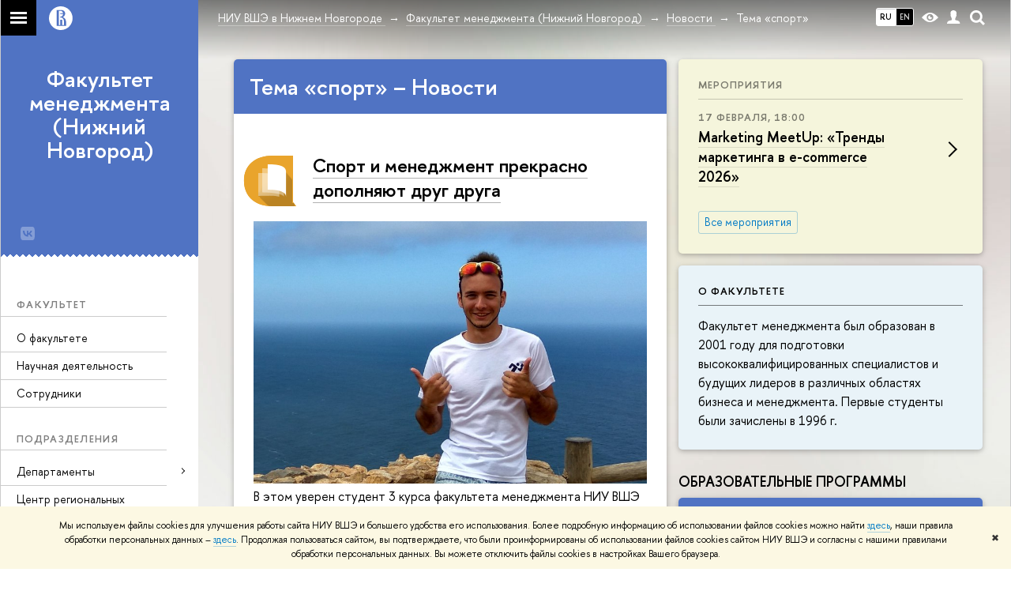

--- FILE ---
content_type: text/html; charset=utf-8
request_url: https://nnov.hse.ru/management/news/tags/sport/
body_size: 18456
content:
<!DOCTYPE html>
<html lang="ru">
<head>
	<title>Тема «спорт» – Новости – Факультет менеджмента (Нижний Новгород) – Национальный исследовательский университет «Высшая школа экономики»</title>
	<meta http-equiv="X-UA-Compatible" content="IE=Edge" />
	<meta http-equiv="Content-Type" content="text/html; charset=utf-8" />
	<meta name="viewport" content="width=device-width, initial-scale=1"/>
	
		<meta name="theme-color" content="#1658DA"/>
	

	<link rel="stylesheet" href="/f/src/global/css/main.css" />
	<link rel="stylesheet" href="/f/src/global/css/fotorama.css" />
	<link rel="stylesheet" href="/f/src/global/css/sitemap.css" />
	<link rel="stylesheet" href="/f/src/home/owl.carousel.css" />
	<link rel="stylesheet" href="/f/src/projects/faculty/faculty.css" />
	<link rel="stylesheet" href="/f/src/global/css/magnific-popup.min.css">
	<link rel="stylesheet" href="/f/src/global/css/vision.css" />
	<meta property="og:title" content="Факультет менеджмента (Нижний Новгород)">
	<meta name="mrc__share_title" content="Факультет менеджмента (Нижний Новгород)">
	<meta itemprop="name" content="Факультет менеджмента (Нижний Новгород)"><meta property="og:image" content="https://www.hse.ru/images/fb/hse_ru_thumb.jpg">
	<meta itemprop="image" content="https://www.hse.ru/images/fb/hse_ru_thumb.jpg">
	<link rel="image_src" href="https://www.hse.ru/images/fb/hse_ru_thumb.jpg"><meta property="og:url" content="https://nnov.hse.ru/management/"><meta property="og:type" content="website">

	<link rel="apple-touch-icon" sizes="180x180" href="/f/src/global/i/favicon/favicon_ios_180x180.png">
	<link rel="icon" type="image/png" sizes="32x32" href="/f/src/global/i/favicon/favicon_32x32.png">
	<link rel="icon" type="image/png" sizes="16x16" href="/f/src/global/i/favicon/favicon_16x16.png">
	<link rel="mask-icon" href="/f/src/global/i/favicon/favicon.svg" color="#0F2D69">
	<link rel="manifest" href="https://www.hse.ru/f/src/manifest/manifest_ru.json">
	<meta name="msapplication-config" content="/f/src/global/i/favicon/browserconfig.xml">
	<link rel="shortcut icon" type="image/x-icon" href="/favicon.ico">
	
	<link href="https://nnov.hse.ru/management/news/tags/sport/" rel="canonical">
	<script src="/f/src/global/js/cache/jquery-1.12.4.min/jquery-ui/jquery.ui.touch-punch.min/hse.utils/errtrack/main/popup/ctrlshifte/switcher/jquery.cookie/sitemap.ajax/fotorama/jquery.magnific-popup.min/owl.carousel.min/vision.js"></script>
	<script type="text/javascript" src="/f/src/global/bower_components/moment/min/moment-with-locales.min.js"></script>
	<script type="text/javascript" src="/f/src/global/js/gibs.js"></script>
	
	<link rel="stylesheet" href="/f/src/global/css/fa_person.css"/>
	
	
	
		
			<!--builderSliderHeadPrc-->
	       		
		
	
		
			<!--abiturBuilderJS-->
	       		
	

		
	
		
			<!--relatedCollectionJS-->
	       		
	

		
	
		
			<!--bookmarkBuilderMainJs-->
	       		
	

		
	

	<script type="text/javascript">
	(function() {
		var s = document.createElement('script'); s.type = 'text/javascript'; s.async = true;
		s.src = '/f/src/_/jquery.orfo.js';
		s.onload = s.onreadystatechange = function() {
			if ($.fn.hseOrfo) {	// old IE...
				$(document).hseOrfo({
					'lang': 'ru'
				});
			}
		};
		var t = document.getElementsByTagName('script')[0]; t.parentNode.insertBefore(s, t);
	})();

	$(function(){
		if (("ontouchstart" in document.documentElement)) {
			document.documentElement.className = "detect-touch";
		}
		const menu = document.querySelector('.fa-sidemenu');
		if (menu) {
			document.querySelector('.fa-sidemenu').addEventListener('click', function(e){
				const arr = e.target.closest('.fa-sidemenu__arr');
				const label = e.target.closest('.fa-sidemenu__link--parent');
				const notLink = label && !label.hasAttribute('href');
				if (arr || notLink) {
					const item = e.target.closest('.fa-sidemenu__item');
					if (item) item.classList.toggle('js-active');
				}
			});
		}
		//Вешаем спец класс для  воздушного скролла (Safari c системной настройкой и мобильные браузеры)
		var scrollbarWidth = window.innerWidth - document.body.clientWidth;
		if (scrollbarWidth === 0 && !$('body').hasClass('has-hiddenscroll')) $('body').addClass('has-hiddenscroll');

		//выпадай-ка сайдбара
		//Также решаем проблему (баг): скролл body под оверлеем в touch-устройствах (несмотря на z-index)
		//Запоминаем scrollTop и фиксируем body (добавляем класс)
		var rememberScrollTop = 0;
		$(window).on('scroll mousemove touchmove', function(){
			rememberScrollTop = $(window).scrollTop()
		});

		var sidebarTopSecondary;
		var localStorageScrollTop = 0;
		$('.js-control_menu_open').on('click',function(){
			$('.fa-sidebar__top--secondary').addClass('is-fixed');
			//sidebarTopSecondary = $('.fa-sidebar__top--secondary').innerHeight() - $('.fa-sidebar__controls').innerHeight();
			//$('.fa-sidemenu--primary').css('margin-top', sidebarTopSecondary +'px');
			try {
				localStorage.rememberScrollTop = rememberScrollTop;
				localStorageScrollTop = localStorage.rememberScrollTop;
			} catch (e) {} //safari private mode
			$('.fa-sidebar').addClass('is-open');
			setTimeout(function(e){
				$('body').addClass('has-sidebar');
				$('.page').addClass('page--under_overlay');
				return false;
			}, 700);
		});

		function closeMobileMenu() {
			$('body').removeClass('has-sidebar');
			$('.page').removeClass('page--under_overlay');
			$(window).scrollTop(0 + parseInt(localStorageScrollTop));
			$('.fa-sidebar').removeClass('is-open');
			collect();
			return false;
		}

		$('.js-control_menu_close').on('click',function(){
			closeMobileMenu();
		});

		//Если ссылка якорь с тем же адресом, то схлопываем меню
		$('.fa-sidemenu__link[href*="#"]').on('click',function(){
			var url = location.protocol + '//' + location.host + location.pathname;
			var href = $(this).attr('href').split('#')[0].split('?')[0];
			if ( (url == href) || ( location.host + location.pathname == href) || (location.pathname == href) ) {
				closeMobileMenu();
			}
		});


		//Функционал для узких экранов
		var mediaMobile = window.matchMedia("(max-width: 768px)");
		var footerSliderFlag;
		footerCarousel();
		$(window).resize(footerCarousel);
		function footerCarousel() {
			if(window.matchMedia && mediaMobile) {
				if (mediaMobile.matches && !footerSliderFlag) {
					footerSliderFlag = true;
					$(".fa-footer__menu_inner").owlCarousel({
						items: 2,
						itemsCustom: [[0, 1], [768, 2]],
						scrollPerPage: true,
						addClassActive: true,
						slideSpeed: '800'
					});
				} else if (!mediaMobile.matches && footerSliderFlag) {
					$(".fa-footer__menu_inner").data('owlCarousel').destroy();
					footerSliderFlag = false;
				}
			}
		}

		$('.js-search_mobile_control').on('click', function(){
			$('.js-search_mobile_popup').slideToggle(400);
		});


		//Чиним свайп (не даем кликать на ссылку)
		var touchmoved;
		$('a.fa-sidemenu__link').on('touchend', function(e){
			if(touchmoved != true){
				window.location = $(this).attr('href')
				//$(this).prev('input').val("");
			}
		}).on('touchmove', function(e){
			touchmoved = true;
		}).on('touchstart', function(){
			touchmoved = false;
		});



		//Копия верхушки сайдбара/контактов для мобильной версии
		var sidebarTopPrimary = $('.fa-sidebar__top--primary');
		var mobileTopPrimary = sidebarTopPrimary.clone().prependTo('.fa-primary')
		mobileTopPrimary.addClass('is-mobile fa-sidebar__top--mobile');
		mobileTopPrimary.find('[href="#contacts"]').attr('href','#contacts_m');
		sidebarTopPrimary.addClass('is-desktop');

		var sidebarContacts =  $('.fa-sidemenu__section--contacts');
		var mobileContacts = sidebarContacts.clone().appendTo('.fa-secondary')
		mobileContacts.addClass('is-mobile .fa-sidemenu__section--mobile');
		mobileContacts.find('[name="contacts"]').attr('name','contacts_m');
		sidebarContacts.addClass('is-desktop');

		//Общие

		//var ControlTopPrimary = $('.header__controls');
		//ControlTopPrimary.clone().prependTo('.fa-sidebar__top--secondary').addClass('is-mobile1').removeClass('header__controls1').wrap('<div class="header" style="display:table-row" class="box"><div style="display:table-cell;width:100%;"></div></div>');
		//ControlTopPrimary.addClass('is-desktop');

		//var SearchPrimary = $('.search-form')
		//SearchPrimary.clone().prependTo('.fa-sidebar__top--secondary');


		$('.fa-social .from_social__date').each(function(){
			var locale = $('body').data('lang') || 'en';
			var rawDate = $(this).data('raw-date') || $(this).data('date');
			if( rawDate ) {
				var date = moment(rawDate, ( rawDate.match(/\./) ? 'DD.MM.YYYY' : 'YYYY-MM-DD' ), locale ).fromNow();
				$(this).text(date);
			}
		});
		$(".fa-primary .fa-social").owlCarousel({
			items: 4,
			itemsCustom: [[0, 2], [768, 3], [1000, 4], [1180, 3], [1380, 4], [1600, 4]],
			scrollPerPage: true,
			addClassActive: true,
			slideSpeed: '800',
			LazyLoad: true
		});
		$(".fa-secondary  .fa-social").owlCarousel({
			items: 2,
			itemsDesktop: [1180, 4],
			scrollPerPage: true,
			addClassActive: true,
			slideSpeed: '800',
			LazyLoad: true
		});
		$('a[href*="#"]:not([href="#"])').click(function() {
			if (location.pathname.replace(/^\//,'') == this.pathname.replace(/^\//,'') && location.hostname == this.hostname) {
				var target = $(this.hash);
				target = target.length ? target : $('[name=' + this.hash.slice(1) +']');
				if (target.length) {
					$('html,body').animate({
					scrollTop: target.offset().top
					}, 1000);
					return false;
				}
			}
		});
		var eplength = $('.fa-card_group.fa-card_group--education-programs').data('length') || 3;
		if( $('.fa-card--box.fa-card--education-programs').length > eplength  ) {
			var rands = [];	
			var items = $('.fa-card--box.fa-card--education-programs');
			items.hide();
			var epfixed = $('.fa-card--ep-fixed');
			if( epfixed.length ) {
				if( epfixed.length <= eplength ) {	
					var i;
					for(i=0; i < epfixed.length; i++ ){
						$(epfixed.get(i)).show();	
						rands.push(i);
					}
				}
			}
			while( rands.length < eplength ) {
				var randLength = epfixed.length > eplength ? epfixed.length : items.length;
				var idx = Math.floor(Math.random() * randLength);
				if ( $.grep(rands, function(v) { return v == idx; }).length == 0 ) {
					rands.push(idx);
					$(items[idx]).show();
				}
			} 
		} else {
			$('.fa-card_group--education-programs .all-set').hide();
		}	


function catchFrame (fotorama, $frame) {
	fotorama.resize({height: $('.fotorama__html > *', $frame).outerHeight()}, 100);
}

$('.fotorama--html')
	.on('fotorama:load ' + 'fotorama:show ', function (e, fotorama) {
	var $frame = fotorama.activeFrame.$stageFrame;
	if (!$frame.data('state')) {
		$frame.on('f:load f:error', function () {
		fotorama.activeFrame.$stageFrame === $frame && catchFrame(fotorama, $frame);
		});
	} else {
		catchFrame(fotorama, $frame);
	}
	})
	.fotorama();

			//menu more/
			var elemWidth, fitCount, varWidth = 0, ctr, extra = 0,
			$menu = $("ul.js-switcher_menu, ul#menu"), $collectedSet;
			$submenu = $(".switcher_tab__sub")
			$card = $("ul.js-switcher_menu, ul#menu").closest('.fa-card');
			ctr = $menu.children().length;
			$menu.children().each(function() {
				varWidth += $(this).outerWidth();
			});
			if ($card.find('.js-switcher__popup')) {
				varWidth = varWidth + $card.find('.js-switcher__popup').outerWidth();
				extra = 1;
			}
			$submenu = $(".js-more .switcher_tab__sub").empty().append($menu.children(":not('.js-more')").clone().show());
			collect();
			$(window).resize(collect);

			function collect() {
				elemWidth = $card.width();
				fitCount = Math.floor((elemWidth / varWidth) * ctr) - (1 + extra);
				if (fitCount < 1) {
					fitCount = 1;
				}
				$menu.children().show();
				$submenu.children().show().addClass('active');
				$collectedSet = $menu.children(":gt(" + (fitCount - 1 ) + "):not('.js-more')");

				$subSet = $submenu.children(":lt(" + (fitCount ) + "):not('.js-more')");
				//$("#submenu").empty().append($collectedSet.clone().attr('style',''));
				$collectedSet.hide();
				$subSet.hide().removeClass('active');
				if ( $submenu.children('.active').length === 0 || ctr - 1 == fitCount) {
					$('.js-more').hide();
				} else {
					$('.js-more').show();
				}
			}

			$('.js-switcher_tab__item').on('click', function() {
				var value = $(this).data('tab_button');
				var id = $(this).data('id');
				var groupValue = $(this).closest('.js-switcher_tab').data('tab_group');
				$('[data-tab_group='+ groupValue +'].js-switcher_tab').children().removeClass('selected');
				$(this).addClass('selected');
				$('[data-tab_group='+ groupValue +'].js-switcher_content').children().addClass('not_display');
				$('[data-tab_group='+ groupValue +'].js-switcher_content').children().each(function() {
					if ( $(this).data('tab_content') == value ) {
						$(this).removeClass('not_display');

						var href = $(this).data('href');
						if( href ) {
							$('.fa-card-news .fa-card__more').prop('href', href);
						}

						if( id ) {
							var area = $(this);
							$.ajax({
								url: document.location.href,
								data: {
									action: 'news',
									topic: id
								}
							}).success(function(data) {
								$(area).html(data);
								var pages = $(area).find(".posts.posts_general").data('pages');
								if( pages > 1 ) {
									$('.fa-card-news .fa-card__more').show();
								} else {
									$('.fa-card-news .fa-card__more').hide();
								}
								

								$(function () {
								var fotorama = $(area).find('.fotorama');
								fotorama.on('fotorama:load ' + 'fotorama:show ',
									function (e, fotorama) {
										var caption = fotorama.activeFrame.caption || '';
										var description = fotorama.activeFrame.description || '';
										var copyright = fotorama.activeFrame.copyright || '';
										var activeStage = fotorama.activeFrame.$stageFrame;
										if (fotorama.activeFrame.copyright) {
											if (!activeStage.children().hasClass('fotorama__caption')) {
												activeStage.append('<div class="fotorama__caption"><div class="fotorama__caption__wrap"></div></div>');
											}
											activeStage.children('.fotorama__caption').children('.fotorama__caption__wrap').html((description || caption) + '<div class="fotorama__copyright i grey">' + copyright + '</div>');
										}
										activeStage.children('.fotorama__caption').addClass('fotorama__select');
									}
								)
								.fotorama();
								});
							});
							
						
						}
						//return false
					}
				});
			});

			$('.js-switcher_tab__more').on('click', function(e) {
				var sub = $(this).find('.switcher_tab__sub');
				var arr = $(this).find('.b-arr');
				e.stopPropagation();
				if (sub.hasClass('switcher_tab__sub--active')) {
					$(this).removeClass('js-switcher_tab__more--active');
					sub.removeClass('switcher_tab__sub--active').hide();
					arr.addClass('b-arr_down').removeClass('b-arr_up');
				} else {
					$(this).addClass('js-switcher_tab__more--active');
					sub.addClass('switcher_tab__sub--active').show();
					arr.addClass('b-arr_up').removeClass('b-arr_down');
				}
			});
			$(document).click(function(e) {
				$('.js-switcher_tab__more').find('.switcher_tab__sub').removeClass('switcher_tab__sub--active').hide();
				$('.js-switcher_tab__more').find('.b-arr').addClass('b-arr_down').removeClass('b-arr_up');
			});
			var opacity = $(window).scrollTop() / 250;
			$(".fa-footer").css("background-color", 'rgba(255,255,255,'+ ( .5 - opacity * .5) + ')');

			function compareSidebar() {
				var delta = $('.fa-sidebar__top--primary').outerHeight() - $('.fa-sidebar__top--secondary').outerHeight() + 45;
				var height =  $('.fa-sidemenu--primary').outerHeight() + delta;
				var contactsTop = $('.fa-sidebar__top--secondary').height() + 20;
				var contactsHeight = $('.fa-sidemenu__section--contacts').outerHeight();

				if ( $(window).scrollTop() > height && contactsHeight < document.body.clientHeight - contactsTop ) {
					$('.fa-sidemenu__section--contacts').addClass('fa-sidemenu__section--fixed').css('top', contactsTop +'px');
					$('.fa-sidemenu__section--target').css({'position' : 'relative' , 'top' : 'auto'});
				} else {
					$('.fa-sidemenu__section--contacts').removeClass('fa-sidemenu__section--fixed').css('top', 'auto');
					$('.fa-sidemenu__section--target').css({'position' : 'relative' , 'top' : '-' + contactsTop - 30 + 'px'});
				}
				opacity = $(window).scrollTop() / 250;
				if (opacity > 1) opacity = 1;
				$(".fa-bg").css("opacity", (1 - opacity));
				$(".fa-footer").css("background-color", 'rgba(255,255,255,'+ ( .5 - opacity * .5) + ')');

				if($(window).scrollTop() > delta) {
					$('.fa-sidebar__top--secondary').addClass('is-scrolled');
				} else {
					$('.fa-sidebar__top--secondary').removeClass('is-scrolled');
				}
			}

			function calculateMenuPopup() {
				//Центруем выпадающее меню относительно родителя, если это возможно
				$('.fa-sidemenu__item--parent').each(function(){
						var topDelta = 0;
						var popupItemTop = 0;
						if ($(this)) {
							popupItemTop =  $(this)[0].getBoundingClientRect().top;
						}
						var height = $(this).children('.fa-sidemenu__popup').height();
						var wHeight = $(window).height();
						if (popupItemTop > height/2){
							$(this).children('.fa-sidemenu__popup').css('top', (popupItemTop - height/2 - topDelta) +'px');
							var popupBottom = 0 || $(this).children('.fa-sidemenu__popup')[0].getBoundingClientRect().bottom;
							if (popupBottom && popupBottom > wHeight) {
								topDelta = popupBottom - wHeight;
								$(this).children('.fa-sidemenu__popup').css('top', (popupItemTop - height/2 - topDelta) +'px');
							}
						} else {
							$(this).children('.fa-sidemenu__popup').css('top', '0');
						}
					});
			}

			$('.fa-sidemenu__item--parent').hover(function(){
				$('.fa-fade').addClass('is-active');
			},function(){
				$('.fa-fade').removeClass('is-active');
			});

			$('.detect-touch .fa-sidemenu__link').on('click', function(){
				if (!$(this).hasClass('is-activated')) {
					event.preventDefault();
					$(this).addClass('is-activated')
				}
			});

			compareSidebar();
			calculateMenuPopup();

			$(window).on('scroll', function(){
				compareSidebar();
				calculateMenuPopup();
				$('.fa-sidemenu__popup').css('margin-left', 230 - $(this).scrollLeft() + "px");
				$('.fa-sidebar__top--secondary, .fa-sidemenu__section--fixed').css('margin-left', '-' + $(this).scrollLeft()+ "px");
			});
			$(window).resize(function(){
				compareSidebar();
				calculateMenuPopup();
			});

			var hsh = document.location.hash ? document.location.hash.replace(/^#/, '') : '';
			if( hsh ) $('li.js-switcher_tab__item[data-tab_button=' + hsh.replace(/\W/g, '') + ']').click();
	});

	</script>
	
	<!-- counter --><script src="/f/gtm/ip"></script><script type='text/javascript'><!--
(function(w,d,s,l,i){w[l]=w[l]||[];w[l].push({'gtm.start':
	new Date().getTime(),event:'gtm.js'});var f=d.getElementsByTagName(s)[0],
	j=d.createElement(s),dl=l!='dataLayer'?'&l='+l:'';j.async=true;j.src=
	'https://www.googletagmanager.com/gtm.js?id='+i+dl;f.parentNode.insertBefore(j,f);
	})(window,document,'script','dataLayer','GTM-P6DCQX');
//-->
</script><!-- /counter -->
	<style>
			/*fix*/
			.page {
				background: none;
			}
			.fa-content {
				box-shadow: -250px 0 0 #fff;
			}
			/**/
			.fa-sidebar::after {
				content: '';
				width: 100%;
				top: 100%;
				left: 0;
			}
			.fa-sidebar {
				padding-bottom: 0;
				margin-bottom:0;
			}
		
			.fa-card__switcher li:after {
				box-shadow: -2px 2px 0 #5073c3;
			}

			.fa-card__switcher li:first-child:before {
				box-shadow: 2px 2px 0 #5073c3;
			}
		
		
	</style>
	

	
	<script src="https://www.hse.ru/f/src/global/js/job.js" async></script>
</head>
<body data-unit="135294" data-lang="ru">


	
<div class="page">
	<div class="layout fa-overlay">
		<div class="fa-fade"></div>
		
		<div class="header">
			



			

			
<!--noindex-->
	<div style="display:none;" class="browser_outdate">
		В старых версиях браузеров сайт может отображаться некорректно. Для оптимальной работы с сайтом рекомендуем воспользоваться современным браузером.
	</div>
	
	<div style="display:none;" class="gdpr_bar">
		<div class="gdpr_bar__inner">
			<noindex>
<p>Мы используем файлы cookies для улучшения работы сайта НИУ ВШЭ и большего удобства его использования. Более подробную информацию об использовании файлов cookies можно найти&nbsp;<a href="https://www.hse.ru/cookie.html" rel="nofollow noopener" target="_blank" title="Пройти по ссылке">здесь</a>, наши правила обработки персональных данных &ndash;&nbsp;<a href="https://www.hse.ru/data_protection_regulation" rel="nofollow noopener" target="_blank" title="Пройти по ссылке">здесь</a>. Продолжая пользоваться сайтом, вы подтверждаете, что были проинформированы об использовании файлов cookies сайтом НИУ ВШЭ и согласны с нашими правилами обработки персональных данных. Вы можете отключить файлы cookies в настройках Вашего браузера.</p>
</noindex>
			<span class="gdpr_bar__close">&#x2716;</span>
		</div>
	</div>
	
<!--/noindex-->

			<div class="sv-control">
			<div class="sv-control__block">
				<ul class="sv-control__list sv-size">
					<li data-type="size" data-value="normal" class="sv-control__item sv-control__item--s_normal active">A</li>
					<li data-type="size" data-value="medium" class="sv-control__item sv-control__item--s_medium">A</li>
					<li data-type="size" data-value="large" class="sv-control__item sv-control__item--s_large">A</li>
				</ul>
			</div>
			<div class="sv-control__block">
				<ul class="sv-control__list sv-spacing">
					<li data-type="spacing" data-value="normal" class="active sv-control__item sv-control__item--ls_normal">АБB</li>
					<li data-type="spacing" data-value="medium" class="sv-control__item sv-control__item--ls_medium">АБB</li>
					<li data-type="spacing" data-value="large" class="sv-control__item sv-control__item--ls_large">АБB</li>
				</ul>
			</div>
			<div class="sv-control__block">
				<ul class="sv-control__list sv-contrast">
					<li data-type="contrast" data-value="normal" class="sv-control__item sv-control__item---color1 active">А</li>
					<li data-type="contrast" data-value="invert" class="sv-control__item sv-control__item---color2">А</li>
					<li data-type="contrast" data-value="blue" class="sv-control__item sv-control__item---color3">А</li>
					<li data-type="contrast" data-value="beige" class="sv-control__item sv-control__item---color4">А</li>
					<li data-type="contrast" data-value="brown" class="sv-control__item sv-control__item---color5">А</li>
				</ul>
			</div>
			<div class="sv-control__block">
				<ul class="sv-control__list sv-image">
					<li data-type="image" data-value="on" class="sv-control__item sv-control__item--image_on active"></li>
					<li data-type="image" data-value="off" class="sv-control__item sv-control__item--image_off"></li>
				</ul>
			</div>
			<div class="sv-control__block">
				<div class="sv-off js-sv-off">
					Обычная версия сайта
				</div>
			</div>
		</div>
			<div class="header-top header-top--gradient row">
				<div class="left">
					
		<span class="control control_sitemap">
			<!--ins></ins-->
			<span class="control_sitemap__line"></span>
		</span>

					<a class="control control_home_white" href="//www.hse.ru/"><ins><svg class="control_svg" xmlns="http://www.w3.org/2000/svg" width="30" height="30" viewBox="0 0 309 309" fill="none">
	<path class="control__path" fill-rule="evenodd" clip-rule="evenodd" d="M68.4423 26.0393C93.7686 9.06174 123.545 0 154.005 0C194.846 0 234.015 16.275 262.896 45.2451C291.777 74.2153 308.005 113.508 308.01 154.481C308.013 185.039 298.984 214.911 282.065 240.321C265.145 265.731 241.094 285.537 212.953 297.234C184.813 308.931 153.847 311.993 123.972 306.034C94.0966 300.074 66.6537 285.361 45.1138 263.755C23.5739 242.148 8.90442 214.619 2.96053 184.649C-2.98335 154.678 0.0653089 123.612 11.721 95.3799C23.3767 67.1476 43.1159 43.0168 68.4423 26.0393ZM180.336 140.561C212.051 151.8 224.284 177.329 224.284 215.345V255.047H99.593V48.1729H154.908C175.847 48.1729 184.602 51.8575 194.493 59.5386C208.902 70.8654 211.166 87.3096 211.166 95.5561C211.299 106.453 207.484 117.028 200.43 125.316C195.128 132.023 188.214 137.269 180.336 140.561ZM196.038 211.485C196.038 168.722 182.396 145.328 147.339 145.328V134.927H147.553C152.962 134.963 158.306 133.751 163.173 131.385C168.041 129.018 172.301 125.561 175.624 121.28C182.066 113.463 183.387 106.093 183.688 99.5137H147.582V89.3566H183.378C182.573 82.4432 179.883 75.8863 175.604 70.4072C167.413 60.1917 155.812 58.4761 148.175 58.4761H127.771V243.779H147.582V174.57H173.554V243.652H196.038V211.485Z" fill="#0F2D69"/>
</svg></ins></a>
				</div>
				<div class="right">
					<div class="header__controls">
						
							<ul class="control_lang2 control_lang2--dark"><!--
								
									--><li class="control_lang2_item activated first_child">
										
										<span class="link link_no-visited link_no-underline">RU</span>
										
									</li><!--
								
									--><li class="control_lang2_item last_child">
										
										<a class="link link_no-visited link_no-underline" href="https://nnov.hse.ru/en/management/news/">EN</a>
										
									</li><!--
								
							--></ul>
						
						<span class="control control_white control_vision" title="Версия для слабовидящих" itemprop="copy">
							<a style="color: inherit;" class="control_vision-link link link_no-underline" href="https://nnov.hse.ru/management/?vision=enabled">						
		<svg width="21" height="12" viewBox="0 0 21 12" xmlns="http://www.w3.org/2000/svg"><title>vision</title><path d="M10.5 0c3.438 0 6.937 2.016 10.5 6.047-.844.844-1.383 1.375-1.617 1.594-.234.219-.805.703-1.711 1.453-.906.75-1.641 1.266-2.203 1.547-.563.281-1.305.578-2.227.891-.922.313-1.836.469-2.742.469-1.125 0-2.156-.141-3.094-.422-.938-.281-1.875-.766-2.813-1.453-.938-.688-1.672-1.273-2.203-1.758-.531-.484-1.328-1.273-2.391-2.367 2.031-2.031 3.836-3.539 5.414-4.523 1.578-.984 3.273-1.477 5.086-1.477zm0 10.266c1.156 0 2.148-.422 2.977-1.266.828-.844 1.242-1.844 1.242-3s-.414-2.156-1.242-3c-.828-.844-1.82-1.266-2.977-1.266-1.156 0-2.148.422-2.977 1.266-.828.844-1.242 1.844-1.242 3s.414 2.156 1.242 3c.828.844 1.82 1.266 2.977 1.266zm0-5.766c0 .438.141.797.422 1.078s.641.422 1.078.422c.313 0 .625-.109.938-.328v.328c0 .688-.234 1.273-.703 1.758-.469.484-1.047.727-1.734.727-.688 0-1.266-.242-1.734-.727-.469-.484-.703-1.07-.703-1.758s.234-1.273.703-1.758c.469-.484 1.047-.727 1.734-.727h.375c-.25.313-.375.641-.375.984z" fill="#1658DA"/></svg>
		<span style="display: none;">
			Версия для слабовидящих
		</span>
	</a>
						</span>
						<a class="control control_white control_user" href="//www.hse.ru/lkuser/" title="Личный кабинет сотрудника ВШЭ"><ins><svg class="control_svg" width="17" height="18" viewBox="0 0 17 18" xmlns="http://www.w3.org/2000/svg"><path d="M13.702 13.175c.827.315 1.486.817 1.978 1.506.492.689.738 1.467.738 2.333h-16.419c0-1.417.532-2.5 1.595-3.248.394-.276 1.358-.591 2.894-.945.945-.118 1.457-.374 1.536-.768.039-.157.059-.61.059-1.358 0-.118-.039-.217-.118-.295-.157-.157-.315-.433-.472-.827-.079-.315-.157-.787-.236-1.417-.157.039-.285-.02-.384-.177-.098-.157-.177-.364-.236-.62l-.089-.443c-.157-.866-.098-1.28.177-1.24-.118-.157-.217-.532-.295-1.122-.118-.866-.059-1.634.177-2.303.276-.748.768-1.319 1.476-1.713.709-.394 1.476-.571 2.303-.532.787.039 1.506.276 2.156.709.65.433 1.093 1.024 1.329 1.772.197.551.217 1.319.059 2.303-.079.472-.157.768-.236.886.118-.039.207 0 .266.118.059.118.079.266.059.443l-.059.472c-.02.138-.049.246-.089.325l-.118.413c-.039.276-.108.472-.207.591-.098.118-.226.157-.384.118-.079.866-.217 1.476-.413 1.831 0 .039-.069.138-.207.295-.138.157-.207.256-.207.295v.65c0 .394.039.689.118.886.079.197.354.354.827.472.276.118.679.217 1.211.295.532.079.935.177 1.211.295z" fill="#1658DA"/></svg></ins></a>
						<span class="control control_white control_search" title="Поиск">
							<ins class="popup_opener"><svg class="control_svg" width="19" height="19" viewBox="0 0 19 19" xmlns="http://www.w3.org/2000/svg"><path d="M12.927 7.9c0-1.384-.492-2.568-1.476-3.552s-2.168-1.476-3.552-1.476-2.568.492-3.552 1.476-1.476 2.168-1.476 3.552.492 2.568 1.476 3.552 2.168 1.476 3.552 1.476 2.568-.492 3.552-1.476 1.476-2.168 1.476-3.552zm4.053 11.1l-4.603-4.592c-1.339.928-2.832 1.391-4.477 1.391-1.07 0-2.093-.208-3.069-.623-.976-.415-1.818-.976-2.525-1.683-.707-.707-1.268-1.549-1.683-2.525-.415-.976-.623-1.999-.623-3.069 0-1.07.208-2.093.623-3.069.415-.976.976-1.818 1.683-2.525.707-.707 1.549-1.268 2.525-1.683.976-.415 1.999-.623 3.069-.623 1.07 0 2.093.208 3.069.623.976.415 1.818.976 2.525 1.683.707.707 1.268 1.549 1.683 2.525.415.976.623 1.999.623 3.069 0 1.646-.464 3.138-1.391 4.477l4.603 4.603-2.031 2.02z" fill="#1658DA"/></svg></ins>
							<div class="popup popup_search not_display">
								<div class="popup__inner">
									<div class="search-form">
										<form action="/search/search.html">
											<div class="search-form__button">
												<button class="button button_grey ">Найти</button>
											</div>
											<div class="search-form__input">
												<input type="text" name="text" placeholder="Поиск по сайту" class="input input100 input_mr">
												<input type="hidden" name="simple" value="1">
											</div>
										</form>
									</div>
										<div class="popup__block popup__block_indent">
										<a href="//www.hse.ru/search/search.html?simple=0" class="link link_dark no-visited">Расширенный поиск по сайту</a>
										<ins class="b-adv-search"></ins>
									</div>
								</div>
							</div>
						</span>
						<span onclick="void(0)" class="control is-mobile control_menu js-control_menu_open">
							<ins></ins>
							<span class="control__text">
								Меню
							</span>
						</span>
					</div>
				</div>
				<div class="header_body large">
					<div class="header_body__title">
						
					</div>
					<div class="header_body__abbr">
						ФКН
					</div><div class="header_breadcrumb is-desktop">
			<div class="header_breadcrumb__inner js-header_breadcrumb__inner--wide no_crumb_arrow">
				<ul class="header_breadcrumb__list">
		
			<li class="header_breadcrumb__item">
				
					<a class="link header_breadcrumb__link" href="https://nnov.hse.ru/">
						<span>НИУ ВШЭ в Нижнем Новгороде</span>
					</a>
				
			</li>
		
			<li class="header_breadcrumb__item">
				
					<a class="link header_breadcrumb__link" href="https://nnov.hse.ru/management/">
						<span>Факультет менеджмента (Нижний Новгород)</span>
					</a>
				
			</li>
		
			<li class="header_breadcrumb__item">
				
					<a class="link header_breadcrumb__link" href="https://nnov.hse.ru/management/news/">
						<span>Новости</span>
					</a>
				
			</li>
		
			<li class="header_breadcrumb__item">
				
					<span class="header_breadcrumb__current">
						<span>Тема «спорт»</span>
					</span>
				
			</li>
		
	</ul>
			</div>
		</div>
		
			<div class="header_breadcrumb is-mobile">
	<div class="header_breadcrumb__inner no_crumb_arrow">
		<a class="header_breadcrumb__link fa-header_body__crumb--first fa-header_body__crumb" href="https://nnov.hse.ru/">НИУ ВШЭ в Нижнем Новгороде</a>
	</div>
</div>
		</div>
			</div>
			<div style="background: #5073c3" class="header-top__cover"></div>
		</div>
		<div class="fa-sidebar"><div class="fa-sidebar__inner">
			<div class="fa-sidebar__top fa-sidebar__top--secondary" style="background: #5073c3">
				<div class="fa-sidebar__controls is-mobile">
					
						<ul class="control_lang2 control_lang2--dark"><!--
							
								--><li class="control_lang2_item activated first_child">
									<a class="link link_no-visited link_no-underline" href="https://nnov.hse.ru/management/news/">RU</a>
								</li><!--
							
								--><li class="control_lang2_item last_child">
									<a class="link link_no-visited link_no-underline" href="https://nnov.hse.ru/en/management/news/">EN</a>
								</li><!--
							
						--></ul>
					
					<span class="control control_white control_vision" title="Версия для слабовидящих">
						<a style="color: inherit;" class="control_vision-link link link_no-underline" href="https://nnov.hse.ru/management/?vision=enabled">						
		<svg width="21" height="12" viewBox="0 0 21 12" xmlns="http://www.w3.org/2000/svg"><title>vision</title><path d="M10.5 0c3.438 0 6.937 2.016 10.5 6.047-.844.844-1.383 1.375-1.617 1.594-.234.219-.805.703-1.711 1.453-.906.75-1.641 1.266-2.203 1.547-.563.281-1.305.578-2.227.891-.922.313-1.836.469-2.742.469-1.125 0-2.156-.141-3.094-.422-.938-.281-1.875-.766-2.813-1.453-.938-.688-1.672-1.273-2.203-1.758-.531-.484-1.328-1.273-2.391-2.367 2.031-2.031 3.836-3.539 5.414-4.523 1.578-.984 3.273-1.477 5.086-1.477zm0 10.266c1.156 0 2.148-.422 2.977-1.266.828-.844 1.242-1.844 1.242-3s-.414-2.156-1.242-3c-.828-.844-1.82-1.266-2.977-1.266-1.156 0-2.148.422-2.977 1.266-.828.844-1.242 1.844-1.242 3s.414 2.156 1.242 3c.828.844 1.82 1.266 2.977 1.266zm0-5.766c0 .438.141.797.422 1.078s.641.422 1.078.422c.313 0 .625-.109.938-.328v.328c0 .688-.234 1.273-.703 1.758-.469.484-1.047.727-1.734.727-.688 0-1.266-.242-1.734-.727-.469-.484-.703-1.07-.703-1.758s.234-1.273.703-1.758c.469-.484 1.047-.727 1.734-.727h.375c-.25.313-.375.641-.375.984z" fill="#1658DA"/></svg>
		<span style="display: none;">
			Версия для слабовидящих
		</span>
	</a>
					</span>
					<a class="control control_white control_user" href="//www.hse.ru/user/" title="Личный кабинет сотрудника ВШЭ"><ins><svg class="control_svg" width="17" height="18" viewBox="0 0 17 18" xmlns="http://www.w3.org/2000/svg"><path d="M13.702 13.175c.827.315 1.486.817 1.978 1.506.492.689.738 1.467.738 2.333h-16.419c0-1.417.532-2.5 1.595-3.248.394-.276 1.358-.591 2.894-.945.945-.118 1.457-.374 1.536-.768.039-.157.059-.61.059-1.358 0-.118-.039-.217-.118-.295-.157-.157-.315-.433-.472-.827-.079-.315-.157-.787-.236-1.417-.157.039-.285-.02-.384-.177-.098-.157-.177-.364-.236-.62l-.089-.443c-.157-.866-.098-1.28.177-1.24-.118-.157-.217-.532-.295-1.122-.118-.866-.059-1.634.177-2.303.276-.748.768-1.319 1.476-1.713.709-.394 1.476-.571 2.303-.532.787.039 1.506.276 2.156.709.65.433 1.093 1.024 1.329 1.772.197.551.217 1.319.059 2.303-.079.472-.157.768-.236.886.118-.039.207 0 .266.118.059.118.079.266.059.443l-.059.472c-.02.138-.049.246-.089.325l-.118.413c-.039.276-.108.472-.207.591-.098.118-.226.157-.384.118-.079.866-.217 1.476-.413 1.831 0 .039-.069.138-.207.295-.138.157-.207.256-.207.295v.65c0 .394.039.689.118.886.079.197.354.354.827.472.276.118.679.217 1.211.295.532.079.935.177 1.211.295z" fill="#1658DA"/></svg></ins></a>
					<span class="control control_white control_search js-search_mobile_control" title="Поиск"><ins><svg class="control_svg" width="19" height="19" viewBox="0 0 19 19" xmlns="http://www.w3.org/2000/svg"><path d="M12.927 7.9c0-1.384-.492-2.568-1.476-3.552s-2.168-1.476-3.552-1.476-2.568.492-3.552 1.476-1.476 2.168-1.476 3.552.492 2.568 1.476 3.552 2.168 1.476 3.552 1.476 2.568-.492 3.552-1.476 1.476-2.168 1.476-3.552zm4.053 11.1l-4.603-4.592c-1.339.928-2.832 1.391-4.477 1.391-1.07 0-2.093-.208-3.069-.623-.976-.415-1.818-.976-2.525-1.683-.707-.707-1.268-1.549-1.683-2.525-.415-.976-.623-1.999-.623-3.069 0-1.07.208-2.093.623-3.069.415-.976.976-1.818 1.683-2.525.707-.707 1.549-1.268 2.525-1.683.976-.415 1.999-.623 3.069-.623 1.07 0 2.093.208 3.069.623.976.415 1.818.976 2.525 1.683.707.707 1.268 1.549 1.683 2.525.415.976.623 1.999.623 3.069 0 1.646-.464 3.138-1.391 4.477l4.603 4.603-2.031 2.02z" fill="#1658DA"/></svg></ins></span>
					<span onclick="void(0)" class="control is-mobile control_menu js-control_menu_close control_menu--close"><ins></ins></span>
				</div>
				<div class="js-search_mobile_popup not_display is-mobile">
					<div class="search-form">
						<form action="/search/search.html">
							<div class="search-form__button">
								<button class="button button_grey ">Найти</button>
							</div>
							<div class="search-form__input">
								<input type="text" name="text" placeholder="Поиск по сайту" class="input fa-search_input input100 input_mr">
								<input type="hidden" name="simple" value="1">
							</div>
						</form>
					</div>
					<div class="popup__block">
						<a href="//www.hse.ru/search/search.html?simple=0" class="link link_white no-visited">Расширенный поиск по сайту</a>
					</div>
				</div>
				<div class="fa-sidebar__title_inner">
					<a href="https://nnov.hse.ru/management/">Факультет менеджмента (Нижний Новгород)</a>
				</div>
				<div style="background-image: linear-gradient(45deg, rgba(255,255,255,0) 6px, #5073c3 0), linear-gradient(-45deg, rgba(255,255,255,0) 6px, #5073c3 0);" class="fa-sidebar__zigzag"></div>
			</div>
			<div class="fa-sidebar__top fa-sidebar__top--primary" style="background: #5073c3">
				
				<div data-title="Факультет менеджмента (Нижний Новгород)" class="fa-sidebar__title">
					<div class="fa-sidebar__title_inner">
						<a href="https://nnov.hse.ru/management/">Факультет менеджмента (Нижний Новгород)</a>
					</div>
				</div>
				
				<div class="fa-sidebar__box">
					
					
					<div class="fa-sidebar_social">
							
									<a class="fa-sidebar_social__item link_no-underline with-icon with-icon_inst-light" href="https://www.instagram.com/managerhse/" target="_blank"></a>
									
							
									<a class="fa-sidebar_social__item link_no-underline with-icon with-icon_vk-light" href="https://vk.com/management.hse.nnov?_smt=groups_list%3A1" target="_blank"></a>
									
							
									<a class="fa-sidebar_social__item link_no-underline with-icon with-icon_fb-light" href="https://www.facebook.com/management.hse.nnov/" target="_blank"></a>
									
							
					</div>
					
				</div>
				<div style="background-image: linear-gradient(45deg, rgba(255,255,255,0) 6px, #5073c3 0), linear-gradient(-45deg, rgba(255,255,255,0) 6px, #5073c3 0);" class="fa-sidebar__zigzag"></div>
			</div><!--/.fa-sidebar__top-->
			<ul class="fa-sidemenu fa-sidemenu--primary">
				
				<li class="fa-sidemenu__section">
					<div class="fa-sidemenu__header"><span>ФАКУЛЬТЕТ</span></div>
					<ul class="fa-sidemenu__sub">
						
							<li class="fa-sidemenu__item fa-sidemenu__item--lv1 ">
								
								
									
									<a href="https://nnov.hse.ru/management/about_faculty" class="link link_dark2 no-visited link_no-underline fa-sidemenu__link">О факультете</a>
									
								
								
							</li>
						
							<li class="fa-sidemenu__item fa-sidemenu__item--lv1 ">
								
								
									
									<a href="https://nnov.hse.ru/management/science" class="link link_dark2 no-visited link_no-underline fa-sidemenu__link">Научная деятельность</a>
									
								
								
							</li>
						
							<li class="fa-sidemenu__item fa-sidemenu__item--lv1 ">
								
								
									
									<a href="https://nnov.hse.ru/management/persons" class="link link_dark2 no-visited link_no-underline fa-sidemenu__link">Сотрудники</a>
									
								
								
							</li>
						
					</ul>
				</li>
				
				<li class="fa-sidemenu__section">
					<div class="fa-sidemenu__header"><span>ПОДРАЗДЕЛЕНИЯ</span></div>
					<ul class="fa-sidemenu__sub">
						
							<li class="fa-sidemenu__item fa-sidemenu__item--lv1  fa-sidemenu__item--parent">
								
								
									
										<span class="link link_dark2 no-visited link_no-underline fa-sidemenu__link fa-sidemenu__link--parent">Департаменты</span>
									
								
								
									<i class="fa-sidemenu__arr"></i>
									<div class="fa-sidemenu__popup">
										<div class="fa-sidemenu__popup_inner">
											<ul class="fa-sidemenu">
													
												<li class="fa-sidemenu__section">
													<div class="fa-sidemenu__header"><span></span></div>
													<ul class="fa-sidemenu__sub">
														
															<li class="fa-sidemenu__item"><a href="https://nnov.hse.ru/management/me/" class="link link_dark2 no-visited link_no-underline fa-sidemenu__link">Департамент маркетинга и предпринимательства</a></li>
														
															<li class="fa-sidemenu__item"><a href="https://nnov.hse.ru/management/dor/" class="link link_dark2 no-visited link_no-underline fa-sidemenu__link">Департамент организационного развития</a></li>
														
													</ul>
												</li>
												
											</ul>
										</div>
									</div>
								
							</li>
						
							<li class="fa-sidemenu__item fa-sidemenu__item--lv1 ">
								
								
									
									<a href="https://nnov.hse.ru/management/crree/" class="link link_dark2 no-visited link_no-underline fa-sidemenu__link">Центр региональных исследований и экспертизы в образовании</a>
									
								
								
							</li>
						
					</ul>
				</li>
				
				<li class="fa-sidemenu__section">
					<div class="fa-sidemenu__header"><span>ПРОГРАММЫ</span></div>
					<ul class="fa-sidemenu__sub">
						
							<li class="fa-sidemenu__item fa-sidemenu__item--lv1  fa-sidemenu__item--parent">
								
								
									
										<span class="link link_dark2 no-visited link_no-underline fa-sidemenu__link fa-sidemenu__link--parent">Бакалаврские программы</span>
									
								
								
									<i class="fa-sidemenu__arr"></i>
									<div class="fa-sidemenu__popup">
										<div class="fa-sidemenu__popup_inner">
											<ul class="fa-sidemenu">
													
												<li class="fa-sidemenu__section">
													<div class="fa-sidemenu__header"><span>Бакалаврские программы</span></div>
													<ul class="fa-sidemenu__sub">
														
															<li class="fa-sidemenu__item"><a href="https://nnov.hse.ru/ba/interbac/" class="link link_dark2 no-visited link_no-underline fa-sidemenu__link">Образовательная программа "Международный бакалавриат по бизнесу и экономике"</a></li>
														
															<li class="fa-sidemenu__item"><a href="https://nnov.hse.ru/ba/dm/" class="link link_dark2 no-visited link_no-underline fa-sidemenu__link">Образовательная программа "Цифровой маркетинг"</a></li>
														
													</ul>
												</li>
												
											</ul>
										</div>
									</div>
								
							</li>
						
							<li class="fa-sidemenu__item fa-sidemenu__item--lv1  fa-sidemenu__item--parent">
								
								
									
										<span class="link link_dark2 no-visited link_no-underline fa-sidemenu__link fa-sidemenu__link--parent">Магистерские программы</span>
									
								
								
									<i class="fa-sidemenu__arr"></i>
									<div class="fa-sidemenu__popup">
										<div class="fa-sidemenu__popup_inner">
											<ul class="fa-sidemenu">
													
												<li class="fa-sidemenu__section">
													<div class="fa-sidemenu__header"><span></span></div>
													<ul class="fa-sidemenu__sub">
														
															<li class="fa-sidemenu__item"><a href="https://nnov.hse.ru/ma/man/" class="link link_dark2 no-visited link_no-underline fa-sidemenu__link">Магистерская программа "Управление развитием компании"</a></li>
														
															<li class="fa-sidemenu__item"><a href="https://nnov.hse.ru/ma/marketing/" class="link link_dark2 no-visited link_no-underline fa-sidemenu__link">Магистерская программа "Маркетинг"</a></li>
														
															<li class="fa-sidemenu__item"><a href="https://nnov.hse.ru/ma/eduman/" class="link link_dark2 no-visited link_no-underline fa-sidemenu__link">Магистерская программа "Управление образованием"</a></li>
														
															<li class="fa-sidemenu__item"><a href="https://nnov.hse.ru/ma/managing/" class="link link_dark2 no-visited link_no-underline fa-sidemenu__link">Магистерская программа "Управление организациями и проектами"</a></li>
														
															<li class="fa-sidemenu__item"><a href="https://nnov.hse.ru/ma/dm" class="link link_dark2 no-visited link_no-underline fa-sidemenu__link">Магистерская программа "Цифровой маркетинг"</a></li>
														
													</ul>
												</li>
												
											</ul>
										</div>
									</div>
								
							</li>
						
					</ul>
				</li>
				
			</ul>
			
				<div class="fa-sidemenu__section fa-sidemenu__section--contacts">
					<div class="fa-sidemenu__header"><a class="fa-sidemenu__section--target" name="contacts"></a>Контакты</div>
					<div class="fa-sidemenu__sub">
						
			
	 
	<div class="builder-section builder-section--with_indent0">
		
		<p>Адрес: 603093, Н.Новгород, <a href="http://maps.google.ru/maps/ms?hl=ru&amp;gl=ru&amp;ie=UTF8&amp;oe=UTF8&amp;msa=0&amp;msid=117941024483931783228.000481db45df7a5ab5ac4" rel="nofollow">ул. Родионова 136</a>, к. 307</p>

<p>Телефон: (831) 4361752</p>

<p>Email:&nbsp;<a href="mailto:management.nn@hse.ru">management.nn@hse.ru</a></p>

	</div>


		
			
	 
	
		<div class="builder-section">
				<div class="module card card_white">
					<div class="card__inner">
						
							<div class="card__head">
								<div class="h5 g-title">
									
										Руководство
									
								</div>
							</div>
						
						<div>
							
								<div class="b-peoples__person smaller" style="margin-bottom: 0; margin-bottom: 0; margin-top: 1em;">
									<div class="g-pic">
										 
											<a class="link link_no-underline" href="//www.hse.ru/staff/mgnazarov">
										
											<img alt="Назаров Михаил Геннадьевич" style="width: 90px; height: 90px;" src="/pubs/share/thumb/896921435:c190x190+0+0:r190x190!">
										 
											</a>
										
									</div>
								</div>
								<div style="margin-bottom: 1em;">
									
	 
		Декан факультета менеджмента
		<span> – </span>
	

									
	 
		<a class="link link_no-underline" href="//www.hse.ru/staff/mgnazarov">
	
		Назаров Михаил Геннадьевич
	 
		</a>
	

									
								</div>
							
								<div class="b-peoples__person smaller" style="margin-bottom: 0;">
									<div class="g-pic">
										 
											<a class="link link_no-underline" href="//www.hse.ru/org/persons/12719227">
										
											<img alt="Чилипенок Юлия Юрьевна" style="width: 90px; height: 90px;" src="/pubs/share/thumb/896924798:c190x190+0+0:r190x190!">
										 
											</a>
										
									</div>
								</div>
								<div style="margin-bottom: 1em;">
									
	 
		Заместитель декана по развитию образовательных программ
		<span> – </span>
	

									
	 
		<a class="link link_no-underline" href="//www.hse.ru/org/persons/12719227">
	
		Чилипенок Юлия Юрьевна
	 
		</a>
	

									
								</div>
							
								<div class="b-peoples__person smaller" style="margin-bottom: 0;">
									<div class="g-pic">
										 
											<a class="link link_no-underline" href="//www.hse.ru/org/persons/9002781">
										
											<img alt="Чапрак Нелли Валерьевна" style="width: 90px; height: 90px;" src="/pubs/share/thumb/896909892:c190x190+0+0:r190x190!">
										 
											</a>
										
									</div>
								</div>
								<div style="margin-bottom: 1em;">
									
	 
		Заместитель декана по проектной деятельности
		<span> – </span>
	

									
	 
		<a class="link link_no-underline" href="//www.hse.ru/org/persons/9002781">
	
		Чапрак Нелли Валерьевна
	 
		</a>
	

									
								</div>
							
								<div class="b-peoples__person smaller" style="margin-bottom: 0;">
									<div class="g-pic">
										 
											<a class="link link_no-underline" href="//www.hse.ru/org/persons/26721924">
										
											<img alt="Белохлебова Наталья Александровна" style="width: 90px; height: 90px;" src="/pubs/share/thumb/896914286:c190x190+0+0:r190x190!">
										 
											</a>
										
									</div>
								</div>
								<div>
									
	 
		Менеджер факультета
		<span> – </span>
	

									
	 
		<a class="link link_no-underline" href="//www.hse.ru/org/persons/26721924">
	
		Белохлебова Наталья Александровна
	 
		</a>
	

									
										<p class="b-peoples__person-comment darkgrey with-indent1">+7 (831) 436-74-09 *6427</p>
									
								</div>
							
						</div>
					</div>
				</div>
		</div>
	


		
					</div>
				</div>
			
		</div></div>
		<div class="fa-content">
			 
				<div class="fa-secondary">
					
	
		
			
				<div class="fa-card fa-card--beige">
					<div class="fa-card__content">
						<div class="fa-card__caption">Мероприятия</div>
						<div class="fa-events">
							
							<div class="fa-events__item">
								<div class="fa-events__content">
									
										<div class="fa-card__category">
											17 февраля, 18:00
										</div>
									
									<div class="fa-events__title fa-events__title--ann"><a href="https://nnov.hse.ru/ma/dm/announcements/1034797329.html" class="link link_dark2 no-visited">Marketing MeetUp: &laquo;Тренды маркетинга в e-commerce 2026&raquo;</a></div>
									
								</div>
							</div>
							
							<div class="tag-set" style="margin-top: 1em;">
								<a class="tag large" href="https://nnov.hse.ru/management/announcements" title="Все мероприятия">Все мероприятия</a>
							</div>
						</div>
					</div>
				</div>
			
		
	
		
			
		
	
		
			<div class="fa-card fa-card--featured" style="background-color: #E9F3F8">
				<div>
				
					<div class="fa-card__content">
						
							<div class="fa-card__caption">
								<a href="https://nnov.hse.ru/management/about_faculty">
									О факультете
								</a>
							</div>
						
						<div class="fa-card__descr">
							<p>Факультет менеджмента был образован в 2001 году для подготовки высококвалифицированных специалистов и будущих лидеров в различных областях бизнеса и менеджмента. Первые студенты были зачислены в 1996 г.</p>

						</div>
						
					</div>
				
				</div>
			</div>
		
	
		
			
				
	
	<div class="fa-card_group fa-card_group--education-programs" data-length="100">
		<div class="fa-card_group__title">Образовательные программы</div>
		
			
	<a href="https://nnov.hse.ru/ba/interbac/" class="fa-card fa-card--link fa-card--box fa-card--education-programs fa-card--Bachelor">
		
		<div class="fa-card__header fa-card__header--decor"  style="background-image: linear-gradient(45deg, rgba(255,255,255,0) 6px, #5073c3 0), linear-gradient(-45deg, rgba(255,255,255,0) 6px, #5073c3 0);"></div>
		<div class="fa-card__content">
			<div class="fa-card__category">
				 
					Бакалаврская программа
				
			</div>
			<h3 class="fa-card__title">Международная программа по бизнесу и экономике</h3>
			<div class="fa-card__descr">
				<div class="fa-column fa-column-3">
					
					<div class="fa-column__item">
						<div class="title large">4 года</div>
						<div class="small">Очная форма обучения</div>
					</div>
					
					<div class="fa-column__item">
						<div class="title large">120/85/40</div>
						<div class="small"><p class="with-indent" style="line-height: 1.2;">120&nbsp;бюджетных мест</p><p class="with-indent7" style="margin-top: 5px; line-height: 1.2;">85&nbsp;платных мест</p><p class="with-indent7" style="margin-top: 5px; line-height: 1.2;">40&nbsp;платных мест для иностранцев<span class="with-tooltip with-icon with-icon_question epr-result__question" title="" data-title="Иностранные граждане могут претендовать на стипендии и гранты НИУ ВШЭ с полным или частичным покрытием стоимости обучения"></span></p></div>
					</div>
					
					<div class="fa-column__item">
						<div class="title large">RUS+ENG</div>
						<div class="small">Обучение ведется на русском и частично на английском языке</div>
					</div>
					
				</div>
			</div>
		</div>

	</a>

		
			
	<a href="https://nnov.hse.ru/ba/dm/" class="fa-card fa-card--link fa-card--box fa-card--education-programs fa-card--Bachelor">
		
		<div class="fa-card__header fa-card__header--decor"  style="background-image: linear-gradient(45deg, rgba(255,255,255,0) 6px, #5073c3 0), linear-gradient(-45deg, rgba(255,255,255,0) 6px, #5073c3 0);"></div>
		<div class="fa-card__content">
			<div class="fa-card__category">
				 
					Бакалаврская программа
				
			</div>
			<h3 class="fa-card__title">Цифровой маркетинг</h3>
			<div class="fa-card__descr">
				<div class="fa-column fa-column-3">
					
					<div class="fa-column__item">
						<div class="title large">4 года</div>
						<div class="small">Очная форма обучения</div>
					</div>
					
					<div class="fa-column__item">
						<div class="title large">60/1</div>
						<div class="small"><p class="with-indent" style="line-height: 1.2;">60&nbsp;платных мест</p><p class="with-indent7" style="margin-top: 5px; line-height: 1.2;">1&nbsp;платное место для иностранцев</p></div>
					</div>
					
					<div class="fa-column__item">
						<div class="title large">RUS+ENG</div>
						<div class="small">Обучение ведется на русском и частично на английском языке</div>
					</div>
					
				</div>
			</div>
		</div>

	</a>

		
			
	<a href="https://nnov.hse.ru/ma/man/" class="fa-card fa-card--link fa-card--box fa-card--education-programs fa-card--Magister">
		
		<div class="fa-card__header fa-card__header--decor"  style="background-image: linear-gradient(45deg, rgba(255,255,255,0) 6px, #5073c3 0), linear-gradient(-45deg, rgba(255,255,255,0) 6px, #5073c3 0);"></div>
		<div class="fa-card__content">
			<div class="fa-card__category">
				
					Магистерская программа
				
			</div>
			<h3 class="fa-card__title">Управление развитием компании</h3>
			<div class="fa-card__descr">
				<div class="fa-column fa-column-3">
					
					<div class="fa-column__item">
						<div class="title large">2 года</div>
						<div class="small">Очная форма обучения</div>
					</div>
					
					<div class="fa-column__item">
						<div class="title large">30/10/10</div>
						<div class="small"><p class="with-indent" style="line-height: 1.2;">30&nbsp;бюджетных мест</p><p class="with-indent7" style="margin-top: 5px; line-height: 1.2;">10&nbsp;платных мест</p><p class="with-indent7" style="margin-top: 5px; line-height: 1.2;">10&nbsp;платных мест для иностранцев<span class="with-tooltip with-icon with-icon_question epr-result__question" title="" data-title="Иностранные граждане могут претендовать на стипендии и гранты НИУ ВШЭ с полным или частичным покрытием стоимости обучения"></span></p></div>
					</div>
					
					<div class="fa-column__item">
						<div class="title large">RUS/ENG</div>
						<div class="small"> Обучение ведется на русском или английском языках</div>
					</div>
					
				</div>
			</div>
		</div>

	</a>

		
			
	<a href="https://nnov.hse.ru/ma/marketing/" class="fa-card fa-card--link fa-card--box fa-card--education-programs fa-card--Magister">
		
		<div class="fa-card__header fa-card__header--decor"  style="background-image: linear-gradient(45deg, rgba(255,255,255,0) 6px, #5073c3 0), linear-gradient(-45deg, rgba(255,255,255,0) 6px, #5073c3 0);"></div>
		<div class="fa-card__content">
			<div class="fa-card__category">
				
					Магистерская программа
				
			</div>
			<h3 class="fa-card__title">Маркетинг</h3>
			<div class="fa-card__descr">
				<div class="fa-column fa-column-3">
					
					<div class="fa-column__item">
						<div class="title large">2 года</div>
						<div class="small">Очная форма обучения</div>
					</div>
					
					<div class="fa-column__item">
						<div class="title large">10/10/2</div>
						<div class="small"><p class="with-indent" style="line-height: 1.2;">10&nbsp;бюджетных мест</p><p class="with-indent7" style="margin-top: 5px; line-height: 1.2;">10&nbsp;платных мест</p><p class="with-indent7" style="margin-top: 5px; line-height: 1.2;">2&nbsp;платных места для иностранцев<span class="with-tooltip with-icon with-icon_question epr-result__question" title="" data-title="Иностранные граждане могут претендовать на стипендии и гранты НИУ ВШЭ с полным или частичным покрытием стоимости обучения"></span></p></div>
					</div>
					
					<div class="fa-column__item">
						<div class="title large">RUS+ENG</div>
						<div class="small">Обучение ведется на русском и частично на английском языке</div>
					</div>
					
				</div>
			</div>
		</div>

	</a>

		
			
	<a href="https://nnov.hse.ru/ma/eduman/" class="fa-card fa-card--link fa-card--box fa-card--education-programs fa-card--Magister">
		
		<div class="fa-card__header fa-card__header--decor"  style="background-image: linear-gradient(45deg, rgba(255,255,255,0) 6px, #5073c3 0), linear-gradient(-45deg, rgba(255,255,255,0) 6px, #5073c3 0);"></div>
		<div class="fa-card__content">
			<div class="fa-card__category">
				
					Магистерская программа
				
			</div>
			<h3 class="fa-card__title">Управление образованием</h3>
			<div class="fa-card__descr">
				<div class="fa-column fa-column-3">
					
					<div class="fa-column__item">
						<div class="title large">2,5 года</div>
						<div class="small">Очно-заочная форма обучения</div>
					</div>
					
					<div class="fa-column__item">
						<div class="title large">11/5/1</div>
						<div class="small"><p class="with-indent" style="line-height: 1.2;">11&nbsp;бюджетных мест</p><p class="with-indent7" style="margin-top: 5px; line-height: 1.2;">5&nbsp;платных мест</p><p class="with-indent7" style="margin-top: 5px; line-height: 1.2;">1&nbsp;платное место для иностранцев<span class="with-tooltip with-icon with-icon_question epr-result__question" title="" data-title="Иностранные граждане могут претендовать на стипендии и гранты НИУ ВШЭ с полным или частичным покрытием стоимости обучения"></span></p></div>
					</div>
					
					<div class="fa-column__item">
						<div class="title large">RUS</div>
						<div class="small">Обучение ведётся полностью на русском языке</div>
					</div>
					
				</div>
			</div>
		</div>

	</a>

		
			
	<a href="https://nnov.hse.ru/ma/managing/" class="fa-card fa-card--link fa-card--box fa-card--education-programs fa-card--Magister">
		
		<div class="fa-card__header fa-card__header--decor"  style="background-image: linear-gradient(45deg, rgba(255,255,255,0) 6px, #5073c3 0), linear-gradient(-45deg, rgba(255,255,255,0) 6px, #5073c3 0);"></div>
		<div class="fa-card__content">
			<div class="fa-card__category">
				
					Магистерская программа
				
			</div>
			<h3 class="fa-card__title">Управление организациями и проектами</h3>
			<div class="fa-card__descr">
				<div class="fa-column fa-column-3">
					
					<div class="fa-column__item">
						<div class="title large">2 года</div>
						<div class="small">Очная форма обучения<br>Онлайн-программа</div>
					</div>
					
					<div class="fa-column__item">
						<div class="title large">250/3</div>
						<div class="small"><p class="with-indent" style="line-height: 1.2;">250&nbsp;платных мест</p><p class="with-indent7" style="margin-top: 5px; line-height: 1.2;">3&nbsp;платных места для иностранцев</p></div>
					</div>
					
					<div class="fa-column__item">
						<div class="title large">RUS+ENG</div>
						<div class="small">Обучение ведется на русском и частично на английском языке</div>
					</div>
					
				</div>
			</div>
		</div>

	</a>

		
			
	<a href="https://nnov.hse.ru/ma/dm/" class="fa-card fa-card--link fa-card--box fa-card--education-programs fa-card--Magister">
		
		<div class="fa-card__header fa-card__header--decor"  style="background-image: linear-gradient(45deg, rgba(255,255,255,0) 6px, #5073c3 0), linear-gradient(-45deg, rgba(255,255,255,0) 6px, #5073c3 0);"></div>
		<div class="fa-card__content">
			<div class="fa-card__category">
				
					Магистерская программа
				
			</div>
			<h3 class="fa-card__title">Цифровой маркетинг</h3>
			<div class="fa-card__descr">
				<div class="fa-column fa-column-3">
					
					<div class="fa-column__item">
						<div class="title large">2 года</div>
						<div class="small">Очная форма обучения<br>Онлайн-программа</div>
					</div>
					
					<div class="fa-column__item">
						<div class="title large">150</div>
						<div class="small"><p class="with-indent" style="line-height: 1.2;">150&nbsp;платных мест</p></div>
					</div>
					
					<div class="fa-column__item">
						<div class="title large">RUS</div>
						<div class="small">Обучение ведётся полностью на русском языке</div>
					</div>
					
				</div>
			</div>
		</div>

	</a>

		
			
	<a href="https://nnov.hse.ru/management/bman/" class="fa-card fa-card--link fa-card--box fa-card--education-programs fa-card--Bachelor">
		
		<div class="fa-card__header fa-card__header--decor"  style="background-image: linear-gradient(45deg, rgba(255,255,255,0) 6px, #5073c3 0), linear-gradient(-45deg, rgba(255,255,255,0) 6px, #5073c3 0);"></div>
		<div class="fa-card__content">
			<div class="fa-card__category">
				 
					Бакалаврская программа
				
			</div>
			<h3 class="fa-card__title">Управление бизнесом (очно-заочное обучение)</h3>
			<div class="fa-card__descr">
				<div class="fa-column fa-column-2">
					
					<div class="fa-column__item">
						<div class="title large">4,5 года</div>
						<div class="small">Очно-заочная форма обучения</div>
					</div>
					
					<div class="fa-column__item">
						<div class="title large">RUS</div>
						<div class="small">Обучение ведётся полностью на русском языке</div>
					</div>
					
				</div>
			</div>
		</div>

	</a>

		
			
	<a href="https://nnov.hse.ru/ba/business/" class="fa-card fa-card--link fa-card--box fa-card--education-programs fa-card--Bachelor">
		
		<div class="fa-card__header fa-card__header--decor"  style="background-image: linear-gradient(45deg, rgba(255,255,255,0) 6px, #5073c3 0), linear-gradient(-45deg, rgba(255,255,255,0) 6px, #5073c3 0);"></div>
		<div class="fa-card__content">
			<div class="fa-card__category">
				 
					Бакалаврская программа
				
			</div>
			<h3 class="fa-card__title">Управление бизнесом</h3>
			<div class="fa-card__descr">
				<div class="fa-column fa-column-2">
					
					<div class="fa-column__item">
						<div class="title large">4 года</div>
						<div class="small">Очная форма обучения</div>
					</div>
					
					<div class="fa-column__item">
						<div class="title large">RUS+ENG</div>
						<div class="small">Обучение ведется на русском и частично на английском языке</div>
					</div>
					
				</div>
			</div>
		</div>

	</a>

		
			
	<a href="https://nnov.hse.ru/ba/psychology/" class="fa-card fa-card--link fa-card--box fa-card--education-programs fa-card--Bachelor">
		
		<div class="fa-card__header fa-card__header--decor"  style="background-image: linear-gradient(45deg, rgba(255,255,255,0) 6px, #5073c3 0), linear-gradient(-45deg, rgba(255,255,255,0) 6px, #5073c3 0);"></div>
		<div class="fa-card__content">
			<div class="fa-card__category">
				 
					Бакалаврская программа
				
			</div>
			<h3 class="fa-card__title">Психология в бизнесе</h3>
			<div class="fa-card__descr">
				<div class="fa-column fa-column-2">
					
					<div class="fa-column__item">
						<div class="title large">4 года</div>
						<div class="small">Очная форма обучения<br>Онлайн-программа</div>
					</div>
					
					<div class="fa-column__item">
						<div class="title large">RUS+ENG</div>
						<div class="small">Обучение ведется на русском и частично на английском языке</div>
					</div>
					
				</div>
			</div>
		</div>

	</a>

		
			
	<a href="https://nnov.hse.ru/ma/psychology/" class="fa-card fa-card--link fa-card--box fa-card--education-programs fa-card--Magister">
		
		<div class="fa-card__header fa-card__header--decor"  style="background-image: linear-gradient(45deg, rgba(255,255,255,0) 6px, #5073c3 0), linear-gradient(-45deg, rgba(255,255,255,0) 6px, #5073c3 0);"></div>
		<div class="fa-card__content">
			<div class="fa-card__category">
				
					Магистерская программа
				
			</div>
			<h3 class="fa-card__title">Психологическое консультирование</h3>
			<div class="fa-card__descr">
				<div class="fa-column fa-column-2">
					
					<div class="fa-column__item">
						<div class="title large">2 года</div>
						<div class="small">Очная форма обучения<br>Онлайн-программа</div>
					</div>
					
					<div class="fa-column__item">
						<div class="title large">RUS</div>
						<div class="small">Обучение ведётся полностью на русском языке</div>
					</div>
					
				</div>
			</div>
		</div>

	</a>

		
		<div class="tag-set all-set">
			<a class="tag large" href="https://nnov.hse.ru/management/education_programs" title="">Все программы</a>
		</div>
	</div>
	

			
		
	
		
			


		
	
		
			
	

		
	
		
			<div class="fa-card fa-card--publications">
				<div class="fa-card__content small">
					<div class="fa-card__caption"><a class="link link_dark2 link_no-underline no-visited" href="https://nnov.hse.ru/management/publications/">Публикации</a></div>
					
						<div class="b-publications-inst__item">
							<div class="extraEvTitle-holder extraEvTitle-holder_left b-publications-inst__item-type">
								<div class="extraEvTitle grey">
									Книга	
								</div>
							</div>

							<a href="https://publications.hse.ru/view/1114844453" class="link link_no-underline b b-publications-inst__title">
								
								<span class="link">
									Основы менеджмента: ключевые концепции и современные практики
								</span>
									
							</a>
							
								<p class="b">
									<span class='nowrap'><a target='_blank' href='//www.hse.ru/org/persons/186792874'>Гапонова Н. С.</a></span>, <span class='nowrap'><a target='_blank' href='//www.hse.ru/org/persons/4229430'>Сафронова К. О.</a></span>
								</p>
							
							
								<p class="source italic">
									Н. Новгород: Издательство НИСОЦ, 2025.
								</p>
							
						</div>
					
						<div class="b-publications-inst__item">
							<div class="extraEvTitle-holder extraEvTitle-holder_left b-publications-inst__item-type">
								<div class="extraEvTitle grey">
									Статья	
								</div>
							</div>

							<a href="https://publications.hse.ru/view/1119229890" class="link link_no-underline b b-publications-inst__title">
								
								<span class="link">
									Вертикальный поворот китайских сериалов: влияние практик мобильного просмотра на индустрию и нарратив
								</span>
									
							</a>
							
								<p class="b">
									<span class='nowrap'><a target='_blank' href='//www.hse.ru/org/persons/36169625'>Новикова А. А.</a></span>, Си Л., Сун Ц.
								</p>
							
							
								<p class="source italic">
									Вестник Российского университета дружбы народов. Серия: Литературоведение, журналистика. 2025. Т.&nbsp;30. №&nbsp;4. <span style="white-space: nowrap">С. 887-901.</span>
								</p>
							
						</div>
					
						<div class="b-publications-inst__item">
							<div class="extraEvTitle-holder extraEvTitle-holder_left b-publications-inst__item-type">
								<div class="extraEvTitle grey">
									Глава в книге	
								</div>
							</div>

							<a href="https://publications.hse.ru/view/1101229499" class="link link_no-underline b b-publications-inst__title">
								
								<span class="link">
									ЦИФРОВАЯ ТРАНСФОРМАЦИЯ СИСТЕМЫ ГОСУДАРСТВЕННЫХ ЗАКУПОК: РОССИЙСКИЙ ОПЫТ
								</span>
									
							</a>
							
								<p class="b">
									<span class='nowrap'><a target='_blank' href='//www.hse.ru/org/persons/201725'>Сироткина Н. Г.</a></span>
								</p>
							
							
								<p class="source italic">
									В кн.: Современный менеджмент: проблемы и перспективы. Сборник статей по итогам XX Международной научно-практической конференции. В 2-х частях. Санкт-Петербург, 2025. 2025. 
								</p>
							
						</div>
					
						<div class="b-publications-inst__item">
							<div class="extraEvTitle-holder extraEvTitle-holder_left b-publications-inst__item-type">
								<div class="extraEvTitle grey">
									Препринт	
								</div>
							</div>

							<a href="https://publications.hse.ru/view/450175197" class="link link_no-underline b b-publications-inst__title">
								
								<span class="link">
									TOWARDS AN ‘IDEAL’ CLUSTER SUPPORT PROGRAM: BLENDING THE APPROACHES
								</span>
									
							</a>
							
								<p class="b">
									<span class='nowrap'><a target='_blank' href='//www.hse.ru/org/persons/13977707'>Kutsenko E.</a></span>, <span class='nowrap'><a target='_blank' href='//www.hse.ru/org/persons/24193546'>Islankina E.</a></span>, <span class='nowrap'><a target='_blank' href='//www.hse.ru/org/persons/32509610'>Abashkin V.</a></span> et al.
								</p>
							
							
								<p class="source italic">
									Science, Technology and Innovation. WP BRP. Высшая школа экономики, 2020
								</p>
							
						</div>
					
					<div class="tag-set" style="margin-top: 1em;">
						<a class="tag large" href="https://nnov.hse.ru/management/publications/" title="Все публикации">
							
								Все публикации
							
						</a>
					</div>
				</div>	
			</div>
		
	
		
			
		
	

				</div><!--fa-secondary-->
			
		<div class="fa-primary">
			
			
	<div class="fa-card">
		<div style="background: #5073c3" class="fa-card__header fa-card__header--helper fa-card__header--short">
			<h1 class="fa-card__big_caption">
				
					 
						Тема «спорт»
						
							 – 
						
					 
						Новости
						
					
				
			</h1>
		</div>
		<div class="fa-card__content">
			<div class="posts posts_general">
				
	
		<a class="js-anchor js-anchor--top" id="pagetop"></a>
		<div class="post">
			<div class="post__extra ">
				<div class="post-meta">
					
	<div class="post-meta__filter-ico rubric-white rubric_3">
		
			<svg xmlns="http://www.w3.org/2000/svg" xmlns:xlink="http://www.w3.org/1999/xlink" width="70" height="70" viewBox="0 0 70 70">
					<rect x="0" y="0" width="70" height="70" clip-path="url(#hse-mask)" fill="#0941AF"></rect>
					<image class="svg" xlink:href="/f/src/global/i/mask-rubric-cut.png" src="/f/src/global/i/mask-rubric-cut.png" width="70" height="70" clip-path="url(#hse-mask)"></image>
			</svg>
			<span class="filter-ico filter-ico_mask"><img src="/f/src/global/i/mask-pic.png" width="70" height="70"></span>
		
	</div>

				</div>
			</div>
			<div class="post__content">
				<h2 class="first_child ">
					<a title="Спорт и менеджмент прекрасно дополняют друг друга" href="https://nnov.hse.ru/news/192724891.html" class="link link_dark2 no-visited">Спорт и менеджмент прекрасно дополняют друг друга</a>
				</h2>
			</div>
			<div class="post__text">
				
					
					<style>.fa-islider_box .fotorama__img { max-width: 100% !important;}</style>
				
				
					<div class="picture first_child"><img alt="Спорт и менеджмент прекрасно дополняют друг друга" title="Спорт и менеджмент прекрасно дополняют друг друга" src="/data/2016/10/06/1122680137/21.jpg" width="100%"></div>
				
				В этом уверен студент 3 курса факультета менеджмента НИУ ВШЭ&nbsp; - Нижний Новгород Леонид Цветков. В этом году молодой человек, выступая за Сборную России по ориентированию на велосипедах в Юниорском чемпионате мира, в индивидуальном старте завоевал золотую медаль, а в эстафете &ndash; бронзовую. При этом Леонид прекрасно учится &nbsp;и планирует поступать в магистратуру.
			</div>
			<div class="post__footer">
				
	
		<div class="tag-set">
			
				<a class="rubric rubric_3" href="https://nnov.hse.ru/management/news/communication/"><span class="rubric__inner">Свободное общение</span></a>
			
			
				<a class="tag rubric rubric--tag" href="https://nnov.hse.ru/management/news/tags/achievements/" title="достижения"><span class="rubric__inner">достижения</span></a>
			
				<a class="tag rubric rubric--tag" href="https://nnov.hse.ru/management/news/tags/success/" title="конструктор успеха"><span class="rubric__inner">конструктор успеха</span></a>
			
				<a class="tag rubric rubric--tag" href="https://nnov.hse.ru/management/news/tags/sport/" title="спорт"><span class="rubric__inner">спорт</span></a>
			
				<a class="tag rubric rubric--tag" href="https://nnov.hse.ru/management/news/ou/135288/" title="НИУ ВШЭ в Нижнем Новгороде"><span class="rubric__inner">НИУ ВШЭ в Нижнем Новгороде</span></a>
			
		</div>
	

				
					<span class="post__date">
						6 октября, 2016 г.
					</span>
				
			</div>
		</div>
	
		
		<div class="post">
			<div class="post__extra ">
				<div class="post-meta">
					
	<div class="post-meta__filter-ico rubric-white rubric_3">
		
			<svg xmlns="http://www.w3.org/2000/svg" xmlns:xlink="http://www.w3.org/1999/xlink" width="70" height="70" viewBox="0 0 70 70">
					<rect x="0" y="0" width="70" height="70" clip-path="url(#hse-mask)" fill="#0941AF"></rect>
					<image class="svg" xlink:href="/f/src/global/i/mask-rubric-cut.png" src="/f/src/global/i/mask-rubric-cut.png" width="70" height="70" clip-path="url(#hse-mask)"></image>
			</svg>
			<span class="filter-ico filter-ico_mask"><img src="/f/src/global/i/mask-pic.png" width="70" height="70"></span>
		
	</div>

				</div>
			</div>
			<div class="post__content">
				<h2 class="first_child ">
					<a title="Учеба в Вышке, спортивная жизнь и карьерный рост - все это совместимо!" href="https://nnov.hse.ru/management/news/183945585.html" class="link link_dark2 no-visited">Учеба в Вышке, спортивная жизнь и карьерный рост - все это совместимо!</a>
				</h2>
			</div>
			<div class="post__text">
				
					
					<style>.fa-islider_box .fotorama__img { max-width: 100% !important;}</style>
				
				
					<div class="picture first_child"><img alt="Учеба в Вышке, спортивная жизнь и карьерный рост - все это совместимо!" title="Учеба в Вышке, спортивная жизнь и карьерный рост - все это совместимо!" src="/data/2016/06/01/1130417059/x_pXoKp80Io.jpg" width="100%"></div>
				
				Студент 2 курса образовательной программы бакалавриата "Менеджмент" Александр Скрягин является руководителем Российского направления международного спортивного агентства Pro Futuro Sports
			</div>
			<div class="post__footer">
				
	
		<div class="tag-set">
			
				<a class="rubric rubric_3" href="https://nnov.hse.ru/management/news/communication/"><span class="rubric__inner">Свободное общение</span></a>
			
			
				<a class="tag rubric rubric--tag" href="https://nnov.hse.ru/management/news/tags/sport/" title="спорт"><span class="rubric__inner">спорт</span></a>
			
		</div>
	

				
					<span class="post__date">
						1 июня, 2016 г.
					</span>
				
			</div>
		</div>
	
		
		<div class="post">
			<div class="post__extra ">
				<div class="post-meta">
					
	<div class="post-meta__filter-ico rubric-white rubric_3">
		
			<svg xmlns="http://www.w3.org/2000/svg" xmlns:xlink="http://www.w3.org/1999/xlink" width="70" height="70" viewBox="0 0 70 70">
					<rect x="0" y="0" width="70" height="70" clip-path="url(#hse-mask)" fill="#0941AF"></rect>
					<image class="svg" xlink:href="/f/src/global/i/mask-rubric-cut.png" src="/f/src/global/i/mask-rubric-cut.png" width="70" height="70" clip-path="url(#hse-mask)"></image>
			</svg>
			<span class="filter-ico filter-ico_mask"><img src="/f/src/global/i/mask-pic.png" width="70" height="70"></span>
		
	</div>

				</div>
			</div>
			<div class="post__content">
				<h2 class="first_child ">
					<a title="Студент 2 курса образовательной программы бакалавриата &quot;Менеджмент&quot;, Цветков Леонид, вошел в сборную команду России по велоориентированию для участия в Первенстве мира!" href="https://nnov.hse.ru/management/news/183947108.html" class="link link_dark2 no-visited">Студент 2 курса образовательной программы бакалавриата "Менеджмент", Цветков Леонид, вошел в сборную команду России по велоориентированию для участия в Первенстве мира!</a>
				</h2>
			</div>
			<div class="post__text">
				
					
					<style>.fa-islider_box .fotorama__img { max-width: 100% !important;}</style>
				
				
					<div class="picture first_child"><img alt="Студент 2 курса образовательной программы бакалавриата &quot;Менеджмент&quot;, Цветков Леонид, вошел в сборную команду России по велоориентированию для участия в Первенстве мира!" title="Студент 2 курса образовательной программы бакалавриата &quot;Менеджмент&quot;, Цветков Леонид, вошел в сборную команду России по велоориентированию для участия в Первенстве мира!" src="/data/2016/06/01/1130417590/13310371_1774303279456100_89407254565025814_n.jpg" width="100%"></div>
				
				3-9 мая в Москве прошло Первенство России по велоориентированию, по результатам которого была сформирована сборная команда России для участия в Первенстве мира!
			</div>
			<div class="post__footer">
				
	
		<div class="tag-set">
			
				<a class="rubric rubric_3" href="https://nnov.hse.ru/management/news/communication/"><span class="rubric__inner">Свободное общение</span></a>
			
			
				<a class="tag rubric rubric--tag" href="https://nnov.hse.ru/management/news/tags/sport/" title="спорт"><span class="rubric__inner">спорт</span></a>
			
		</div>
	

				
					<span class="post__date">
						1 июня, 2016 г.
					</span>
				
			</div>
		</div>
	
	
	


			</div>
		</div>
	</div>

		</div><!--fa-primary-->
		<div style="clear:both;"></div>
		<div class="fa-footer">
			<div class="fa-column fa-footer__menu fa-column-4">
				<div class="fa-footer__menu_inner">
				 
				<ul class="navigation fa-column__item">
					<li class="navigation__item navigation__item--parent">
						<a class="navigation__link" href="https://nnov.hse.ru/management/">О кампусе</a>
					</li>
					
						
							<li class="navigation__item">
								<a class="navigation__link" href="http://nnov.hse.ru/info/">О НИУ ВШЭ – Нижний Новгород</a>
							</li>
						
					
						
							<li class="navigation__item">
								<a class="navigation__link" href="http://www.hse.ru/orgstructure/campus/nn/">Руководство</a>
							</li>
						
					
						
							<li class="navigation__item">
								<a class="navigation__link" href="https://www.hse.ru/sveden/common">Сведения об образовательной организации</a>
							</li>
						
					
						
							<li class="navigation__item">
								<a class="navigation__link" href="https://www.hse.ru/sveden/struct#nn">Подразделения</a>
							</li>
						
					
						
							<li class="navigation__item">
								<a class="navigation__link" href="http://nnov.hse.ru/visual/">Версия для слабовидящих</a>
							</li>
						
					
						
							<li class="navigation__item">
								<a class="navigation__link" href="https://nnov.hse.ru/inclusive/">ВШЭ для людей с ограниченными возможностями здоровья и инвалидов</a>
							</li>
						
					
						
							<li class="navigation__item">
								<a class="navigation__link" href="https://pay.hse.ru/nnov">Единая платежная страница</a>
							</li>
						
					
				</ul>
				 
				<ul class="navigation fa-column__item">
					<li class="navigation__item navigation__item--parent">
						<a class="navigation__link" href="https://nnov.hse.ru/management/">Образование</a>
					</li>
					
						
							<li class="navigation__item">
								<a class="navigation__link" href="http://nnov.hse.ru/bacnn/">Бакалавриат</a>
							</li>
						
					
						
							<li class="navigation__item">
								<a class="navigation__link" href="http://nnov.hse.ru/magnn/">Магистратура</a>
							</li>
						
					
						
							<li class="navigation__item">
								<a class="navigation__link" href="https://nnov.hse.ru/bakvospo">Второе высшее образование</a>
							</li>
						
					
						
							<li class="navigation__item">
								<a class="navigation__link" href="https://nnov.hse.ru/bakvospo">Высшее образование после техникумов и колледжей</a>
							</li>
						
					
						
							<li class="navigation__item">
								<a class="navigation__link" href="https://nnov.hse.ru/dpo">Курсы повышения квалификации</a>
							</li>
						
					
						
							<li class="navigation__item">
								<a class="navigation__link" href="https://nnov.hse.ru/dpo">Профессиональная переподготовка</a>
							</li>
						
					
						
							<li class="navigation__item">
								<a class="navigation__link" href="https://www.hse.ru/org/nnov/nnlaw/goszak/">Региональный центр госзакупок</a>
							</li>
						
					
						
							<li class="navigation__item">
								<a class="navigation__link" href="https://nnov.hse.ru/human/language/">Языковой центр</a>
							</li>
						
					
						
							<li class="navigation__item">
								<a class="navigation__link" href="https://nnov.hse.ru/alumni/">Выпускники</a>
							</li>
						
					
						
							<li class="navigation__item">
								<a class="navigation__link" href="https://www.hse.ru/feedback">Обратная связь и взаимодействие с получателями услуг</a>
							</li>
						
					
				</ul>
				 
				<ul class="navigation fa-column__item">
					<li class="navigation__item navigation__item--parent">
						<a class="navigation__link" href="https://nnov.hse.ru/management/">Наука</a>
					</li>
					
						
							<li class="navigation__item">
								<a class="navigation__link" href="http://nnov.hse.ru/sciencenn/laborat/">Научные лаборатории</a>
							</li>
						
					
				</ul>
				 
				<ul class="navigation fa-column__item">
					<li class="navigation__item navigation__item--parent">
						<a class="navigation__link" href="https://nnov.hse.ru/management/">Студентам и сотрудникам</a>
					</li>
					
						
							<li class="navigation__item">
								<a class="navigation__link" href="https://mail2.hse.ru/owa">Корпоративная почта</a>
							</li>
						
					
						
							<li class="navigation__item">
								<a class="navigation__link" href="http://lms.hse.ru/">LMS</a>
							</li>
						
					
				</ul>
				
				</div>
			</div>
			
			<div class="with-indent3 fa-column fa-footer__menu fa-column-6">
				<ul class="ul">
					
							<li class="fa-column__item">
								<a class="link" href="http://www.minobrnauki.gov.ru/" rel="nofollow">http://www.minobrnauki.gov.ru/</a>
								<div>Министерство науки и высшего образования РФ</div>
							</li>
					
							<li class="fa-column__item">
								<a class="link" href="https://edu.gov.ru/" rel="nofollow">https://edu.gov.ru/</a>
								<div>Министерство просвещения РФ</div>
							</li>
					
							<li class="fa-column__item">
								<a class="link" href="http://www.edu.ru" rel="nofollow">http://www.edu.ru</a>
								<div>Федеральный портал «Российское образование»</div>
							</li>
					
							<li class="fa-column__item">
								<a class="link" href="https://elearning.hse.ru/mooc">https://elearning.hse.ru/mooc</a>
								<div>Массовые открытые онлайн-курсы</div>
							</li>
					
							<li class="fa-column__item">
								<a class="link" href="http://5top100.ru/" rel="nofollow">http://5top100.ru/</a>
								<div>Проект 5-100</div>
							</li>
					
							<li class="fa-column__item">
								<a class="link" href=" https://studyvolga.com/"> https://studyvolga.com/</a>
								<div>Учись в Нижнем</div>
							</li>
					
				</ul>
			</div>
			
			<div class="with-indent3 fa-column fa-footer__menu fa-column-2">
				<ul class="ul">
					<li class="fa-column__item small">
						<span class="fa-grey">&copy; НИУ ВШЭ 1993&ndash;2026</span>&nbsp;
						
							
								<a class="link" href="https://www.hse.ru/contacts.html">Адреса и контакты</a> 
							
								<a class="link" href="https://www.hse.ru/copyright">Условия использования материалов</a> 
							
								<a class="link" href="https://www.hse.ru/data_protection_regulation">Политика конфиденциальности</a> 
							
								<a class="link" href="https://www.hse.ru/sitemap.html">Карта сайта</a> 
							
						
					</li>
				<li class="fa-column__item fa-column__item--editor">
					<a class="link_dashed link link_editor link_btm_editor" href="https://www.hse.ru/adm/edit/edit.html?goto=%2AaHR0cDovL25ub3YuaHNlLnJ1L21hbmFnZW1lbnQvbmV3cy90YWdzL3Nwb3J0Lz9fcj05NjM1MDgx%5ENzY5MjI1ODQ2LjAzOTI0%5E&id=135294&cid=22700&addon_name=default&newportal=1">Редактору</a>
				</li>
				</ul>
			</div>
		</div><!--footer-->
	</div><!--fa-content-->
	<svg xmlns:xlink="http://www.w3.org/1999/xlink" width="0" height="0" class="svg-mask"><defs><clipPath id="hse-mask"><use xlink:href="#hse-mask-path" x="0" y="0"></use></clipPath><path id="hse-mask-path" fill="none" stroke="#000000" stroke-width="1" stroke-opacity="0.3" d="M0,70 M64.979,3.055l-25.904,0.05 c-21.8,0-36.163,11.798-36.163,31.612c0,19.389,13.387,32.251,35.769,32.251c13.183,0,30.315-0.071,30.315-0.071l-4.029-5.025 L64.979,3.055L64.979,3.055z"></path></defs>
	</svg>
</div>
</div><!--page-->


	
</body>
</html>

--- FILE ---
content_type: application/javascript; charset=utf-8
request_url: https://nnov.hse.ru/f/gtm/ip
body_size: 22
content:
window.realIP='3.128.33.89';window.dataLayer=window.dataLayer||[];window.dataLayer.push({event:'ipEvent',ipAddress:window.realIP});